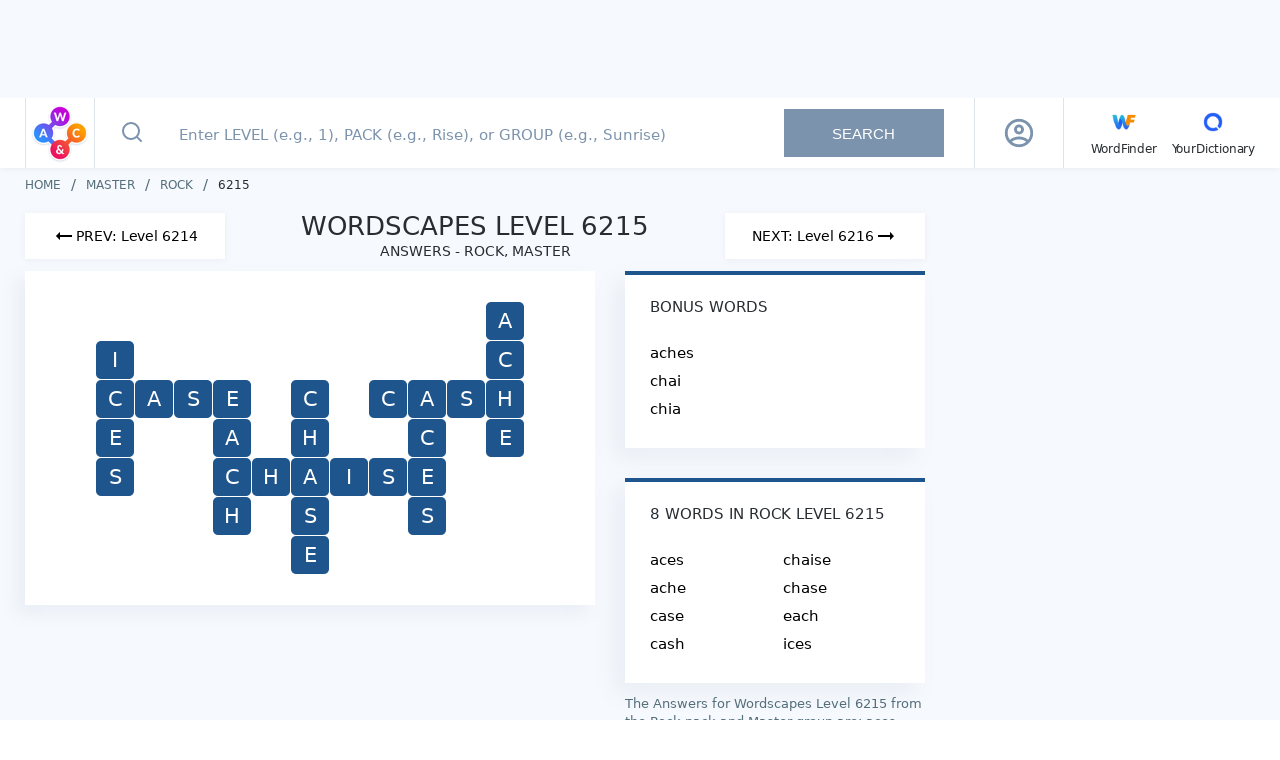

--- FILE ---
content_type: text/javascript
request_url: https://wordscapes.yourdictionary.com/static/js/31.c8cc169a004afe518322.js
body_size: 5398
content:
(window.webpackJsonp=window.webpackJsonp||[]).push([[31],{"+4Tz":function(e,t,a){(t=a("JPst")(!1)).push([e.i,'@-webkit-keyframes animateSuccessTip{0%{width:0;left:1px;top:19px}54%{width:0;left:1px;top:19px}70%{width:50px;left:-8px;top:37px}84%{width:17px;left:21px;top:48px}100%{width:25px;left:14px;top:45px}}@keyframes animateSuccessTip{0%{width:0;left:1px;top:19px}54%{width:0;left:1px;top:19px}70%{width:50px;left:-8px;top:37px}84%{width:17px;left:21px;top:48px}100%{width:25px;left:14px;top:45px}}@-webkit-keyframes animateSuccessLong{0%{width:0;right:46px;top:54px}65%{width:0;right:46px;top:54px}84%{width:55px;right:0px;top:35px}100%{width:47px;right:8px;top:38px}}@keyframes animateSuccessLong{0%{width:0;right:46px;top:54px}65%{width:0;right:46px;top:54px}84%{width:55px;right:0px;top:35px}100%{width:47px;right:8px;top:38px}}@-webkit-keyframes rotatePlaceholder{0%{-webkit-transform:rotate(-45deg);transform:rotate(-45deg)}5%{-webkit-transform:rotate(-45deg);transform:rotate(-45deg)}12%{-webkit-transform:rotate(-405deg);transform:rotate(-405deg)}100%{-webkit-transform:rotate(-405deg);transform:rotate(-405deg)}}@keyframes rotatePlaceholder{0%{-webkit-transform:rotate(-45deg);transform:rotate(-45deg)}5%{-webkit-transform:rotate(-45deg);transform:rotate(-45deg)}12%{-webkit-transform:rotate(-405deg);transform:rotate(-405deg)}100%{-webkit-transform:rotate(-405deg);transform:rotate(-405deg)}}.animateSuccessTip{-webkit-animation:animateSuccessTip .75s;animation:animateSuccessTip .75s}.animateSuccessLong{-webkit-animation:animateSuccessLong .75s;animation:animateSuccessLong .75s}.sweet-modal-icon.sweet-modal-success.animate::after{-webkit-animation:rotatePlaceholder 4.25s ease-in;animation:rotatePlaceholder 4.25s ease-in}@-webkit-keyframes animateErrorIcon{0%{-webkit-transform:rotateX(100deg);transform:rotateX(100deg);opacity:0}100%{-webkit-transform:rotateX(0deg);transform:rotateX(0deg);opacity:1}}@keyframes animateErrorIcon{0%{-webkit-transform:rotateX(100deg);transform:rotateX(100deg);opacity:0}100%{-webkit-transform:rotateX(0deg);transform:rotateX(0deg);opacity:1}}.animateErrorIcon{-webkit-animation:animateErrorIcon .5s;animation:animateErrorIcon .5s}@-webkit-keyframes animateXMark{0%{-webkit-transform:scale(0.4);transform:scale(0.4);margin-top:26px;opacity:0}50%{-webkit-transform:scale(0.4);transform:scale(0.4);margin-top:26px;opacity:0}80%{-webkit-transform:scale(1.15);transform:scale(1.15);margin-top:-6px}100%{-webkit-transform:scale(1);transform:scale(1);margin-top:0;opacity:1}}@keyframes animateXMark{0%{-webkit-transform:scale(0.4);transform:scale(0.4);margin-top:26px;opacity:0}50%{-webkit-transform:scale(0.4);transform:scale(0.4);margin-top:26px;opacity:0}80%{-webkit-transform:scale(1.15);transform:scale(1.15);margin-top:-6px}100%{-webkit-transform:scale(1);transform:scale(1);margin-top:0;opacity:1}}.animateXMark{-webkit-animation:animateXMark .5s;animation:animateXMark .5s}@-webkit-keyframes pulseWarning{0%{border-color:#f8d486}100%{border-color:#f8bb86}}@keyframes pulseWarning{0%{border-color:#f8d486}100%{border-color:#f8bb86}}.pulseWarning{-webkit-animation:pulseWarning .75s infinite alternate;animation:pulseWarning .75s infinite alternate}@-webkit-keyframes pulseWarningIns{0%{background-color:#f8d486}100%{background-color:#f8bb86}}@keyframes pulseWarningIns{0%{background-color:#f8d486}100%{background-color:#f8bb86}}.pulseWarningIns{-webkit-animation:pulseWarningIns .75s infinite alternate;animation:pulseWarningIns .75s infinite alternate}@-webkit-keyframes rotate-loading{0%{-webkit-transform:rotate(0deg);transform:rotate(0deg)}100%{-webkit-transform:rotate(360deg);transform:rotate(360deg)}}@keyframes rotate-loading{0%{-webkit-transform:rotate(0deg);transform:rotate(0deg)}100%{-webkit-transform:rotate(360deg);transform:rotate(360deg)}}.sweet-modal-icon{position:relative;width:80px;height:80px;border:4px solid gray;border-radius:50%;margin:auto;padding:0;-webkit-box-sizing:content-box;box-sizing:content-box}.sweet-modal-icon.sweet-modal-error{border-color:#f44336}.sweet-modal-icon.sweet-modal-error .sweet-modal-x-mark{position:relative;display:block}.sweet-modal-icon.sweet-modal-error .sweet-modal-line{display:block;position:absolute;top:37px;height:5px;width:47px;background-color:#f44336;border-radius:2px}.sweet-modal-icon.sweet-modal-error .sweet-modal-line.sweet-modal-left{-webkit-transform:rotate(45deg);transform:rotate(45deg);left:17px}.sweet-modal-icon.sweet-modal-error .sweet-modal-line.sweet-modal-right{-webkit-transform:rotate(-45deg);transform:rotate(-45deg);right:16px}.sweet-modal-icon.sweet-modal-warning{border-color:#ff9800}.sweet-modal-icon.sweet-modal-warning .sweet-modal-body{position:absolute;width:5px;height:47px;left:50%;top:10px;margin-left:-2px;border-radius:2px;background-color:#ff9800}.sweet-modal-icon.sweet-modal-warning .sweet-modal-dot{position:absolute;left:50%;bottom:10px;width:7px;height:7px;margin-left:-3px;border-radius:50%;background-color:#ff9800}.sweet-modal-icon.sweet-modal-info{border-color:#039be5}.sweet-modal-icon.sweet-modal-info::before{content:"";position:absolute;width:5px;height:29px;left:50%;bottom:17px;margin-left:-2px;border-radius:2px;background-color:#039be5}.sweet-modal-icon.sweet-modal-info::after{content:"";position:absolute;width:7px;height:7px;top:19px;margin-left:-3px;border-radius:50%;background-color:#039be5}.sweet-modal-icon.sweet-modal-success{border-color:#4caf50}.sweet-modal-icon.sweet-modal-success::before,.sweet-modal-icon.sweet-modal-success::after{content:"";position:absolute;border-radius:40px;width:60px;height:120px;background:#fff;-webkit-transform:rotate(45deg);transform:rotate(45deg)}.sweet-modal-icon.sweet-modal-success::before{border-radius:120px 0 0 120px;top:-7px;left:-33px;-webkit-transform:rotate(-45deg);transform:rotate(-45deg);-webkit-transform-origin:60px 60px;transform-origin:60px 60px}.sweet-modal-icon.sweet-modal-success::after{border-radius:0 120px 120px 0;top:-11px;left:30px;-webkit-transform:rotate(-45deg);transform:rotate(-45deg);-webkit-transform-origin:0px 60px;transform-origin:0px 60px}.sweet-modal-icon.sweet-modal-success .sweet-modal-placeholder{-webkit-box-sizing:content-box;box-sizing:content-box;position:absolute;left:-4px;top:-4px;z-index:2;width:80px;height:80px;border:4px solid rgba(76,175,80,.2);border-radius:50%}.sweet-modal-icon.sweet-modal-success .sweet-modal-fix{position:absolute;left:28px;top:8px;z-index:1;width:7px;height:90px;background-color:#fff;-webkit-transform:rotate(-45deg);transform:rotate(-45deg)}.sweet-modal-icon.sweet-modal-success .sweet-modal-line{display:block;position:absolute;z-index:2;height:5px;background-color:#4caf50;border-radius:2px}.sweet-modal-icon.sweet-modal-success .sweet-modal-line.sweet-modal-tip{width:25px;left:14px;top:46px;-webkit-transform:rotate(45deg);transform:rotate(45deg)}.sweet-modal-icon.sweet-modal-success .sweet-modal-line.sweet-modal-long{width:47px;right:8px;top:38px;-webkit-transform:rotate(-45deg);transform:rotate(-45deg)}.sweet-modal-icon.sweet-modal-custom{border-radius:0;border:none;background-size:contain;background-position:center center;background-repeat:no-repeat}.sweet-modal.theme-dark .sweet-modal-icon.sweet-modal-success::before,.sweet-modal.theme-dark .sweet-modal-icon.sweet-modal-success::after,.sweet-modal.theme-dark .sweet-modal-icon.sweet-modal-success .sweet-modal-fix{background-color:#182028}.sweet-modal-overlay{position:fixed;top:0;left:0;width:100vw;height:100vh;z-index:9001;font-size:14px;-webkit-font-smoothing:antialiased;background:hsla(0,0%,100%,.9);opacity:0;-webkit-transition:opacity .3s;transition:opacity .3s;-webkit-transform:translate3D(0, 0, 0);transform:translate3D(0, 0, 0);-webkit-perspective:500px}.sweet-modal-overlay.theme-dark{background:rgba(24,32,40,.94)}.sweet-modal-overlay.is-visible{opacity:1}.sweet-modal{-webkit-box-sizing:border-box;box-sizing:border-box;background:#fff;-webkit-box-shadow:0px 8px 46px rgba(0,0,0,.08),0px 2px 6px rgba(0,0,0,.03);box-shadow:0px 8px 46px rgba(0,0,0,.08),0px 2px 6px rgba(0,0,0,.03);position:absolute;top:50%;left:50%;width:80%;max-width:640px;max-height:100vh;overflow-y:auto;border-radius:2px;-webkit-transform:scale(0.9) translate(calc(-50% - 32px), -50%);transform:scale(0.9) translate(calc(-50% - 32px), -50%);opacity:0;-webkit-transition-property:opacity,-webkit-transform;transition-property:opacity,-webkit-transform;transition-property:transform,opacity;transition-property:transform,opacity,-webkit-transform;-webkit-transition-duration:.3s;transition-duration:.3s;-webkit-transition-delay:.05s;transition-delay:.05s;-webkit-transition-timing-function:cubic-bezier(0.52, 0.02, 0.19, 1.02);transition-timing-function:cubic-bezier(0.52, 0.02, 0.19, 1.02)}.sweet-modal .sweet-box-actions{position:absolute;top:12px;right:12px}.sweet-modal .sweet-box-actions .sweet-action-close{display:inline-block;cursor:pointer;color:#222c38;text-align:center;width:42px;height:42px;line-height:42px;border-radius:50%}.sweet-modal .sweet-box-actions .sweet-action-close svg{width:24px;height:24px;vertical-align:middle;margin-top:-2px}.sweet-modal .sweet-box-actions .sweet-action-close svg path,.sweet-modal .sweet-box-actions .sweet-action-close svg polygon,.sweet-modal .sweet-box-actions .sweet-action-close svg rect,.sweet-modal .sweet-box-actions .sweet-action-close svg circle{fill:currentColor}.sweet-modal .sweet-box-actions .sweet-action-close svg{fill:currentColor}.sweet-modal .sweet-box-actions .sweet-action-close:hover{background:#039be5;color:#fff}.sweet-modal .sweet-title{text-overflow:ellipsis;white-space:nowrap;overflow:hidden;height:64px;line-height:64px;border-bottom:1px solid #eaeaea;padding-left:32px;padding-right:64px}.sweet-modal .sweet-title>h2{text-overflow:ellipsis;white-space:nowrap;overflow:hidden;margin:0;padding:0;font-weight:500;font-size:22px}.sweet-modal ul.sweet-modal-tabs{margin:0;padding:0;list-style-type:none;display:-webkit-box;display:-webkit-flex;display:-ms-flexbox;display:flex;-webkit-box-align:center;-webkit-align-items:center;-ms-flex-align:center;align-items:center;width:calc(100% + 32px);height:100%;margin-left:-32px;overflow-x:auto}.sweet-modal ul.sweet-modal-tabs li.sweet-modal-tab{display:block;height:100%}.sweet-modal ul.sweet-modal-tabs li.sweet-modal-tab a{text-overflow:ellipsis;white-space:nowrap;overflow:hidden;display:-webkit-box;display:-webkit-flex;display:-ms-flexbox;display:flex;-webkit-box-align:center;-webkit-align-items:center;-ms-flex-align:center;align-items:center;padding-left:20px;padding-right:20px;color:#222c38;text-decoration:none;text-align:center;height:100%}.sweet-modal ul.sweet-modal-tabs li.sweet-modal-tab a span.sweet-modal-tab-title{display:block}.sweet-modal ul.sweet-modal-tabs li.sweet-modal-tab a span.sweet-modal-tab-icon{display:block;line-height:1}.sweet-modal ul.sweet-modal-tabs li.sweet-modal-tab a span.sweet-modal-tab-icon svg,.sweet-modal ul.sweet-modal-tabs li.sweet-modal-tab a span.sweet-modal-tab-icon img{width:16px;height:16px}.sweet-modal ul.sweet-modal-tabs li.sweet-modal-tab a span.sweet-modal-tab-icon svg path,.sweet-modal ul.sweet-modal-tabs li.sweet-modal-tab a span.sweet-modal-tab-icon svg polygon,.sweet-modal ul.sweet-modal-tabs li.sweet-modal-tab a span.sweet-modal-tab-icon svg rect,.sweet-modal ul.sweet-modal-tabs li.sweet-modal-tab a span.sweet-modal-tab-icon svg circle,.sweet-modal ul.sweet-modal-tabs li.sweet-modal-tab a span.sweet-modal-tab-icon img path,.sweet-modal ul.sweet-modal-tabs li.sweet-modal-tab a span.sweet-modal-tab-icon img polygon,.sweet-modal ul.sweet-modal-tabs li.sweet-modal-tab a span.sweet-modal-tab-icon img rect,.sweet-modal ul.sweet-modal-tabs li.sweet-modal-tab a span.sweet-modal-tab-icon img circle{fill:currentColor}.sweet-modal ul.sweet-modal-tabs li.sweet-modal-tab a span.sweet-modal-tab-icon svg,.sweet-modal ul.sweet-modal-tabs li.sweet-modal-tab a span.sweet-modal-tab-icon img{fill:currentColor}.sweet-modal ul.sweet-modal-tabs li.sweet-modal-tab a span.sweet-modal-tab-icon+span.sweet-modal-tab-title{line-height:1;margin-top:8px}.sweet-modal ul.sweet-modal-tabs li.sweet-modal-tab:first-child a{padding-left:32px}.sweet-modal ul.sweet-modal-tabs li.sweet-modal-tab.active a{font-weight:600;color:#039be5}.sweet-modal ul.sweet-modal-tabs li.sweet-modal-tab.disabled a{-webkit-user-select:none;-moz-user-select:none;-ms-user-select:none;user-select:none;cursor:default;pointer-events:none;color:#999}.sweet-modal.has-tabs:not(.has-title) .sweet-title{height:84px;line-height:84px}.sweet-modal.has-tabs.has-title ul.sweet-modal-tabs{width:100%;height:48px;margin:0;border-bottom:1px solid #eaeaea}.sweet-modal.has-tabs.has-title ul.sweet-modal-tabs li.sweet-modal-tab a{margin-top:-4px}.sweet-modal.has-tabs.has-title ul.sweet-modal-tabs li.sweet-modal-tab a span.sweet-modal-tab-icon{display:inline-block}.sweet-modal.has-tabs.has-title ul.sweet-modal-tabs li.sweet-modal-tab a span.sweet-modal-tab-icon svg,.sweet-modal.has-tabs.has-title ul.sweet-modal-tabs li.sweet-modal-tab a span.sweet-modal-tab-icon img{vertical-align:middle;margin-top:-2px;margin-right:8px}.sweet-modal.has-tabs.has-title ul.sweet-modal-tabs li.sweet-modal-tab a span.sweet-modal-tab-title{display:inline-block}.sweet-modal .sweet-content{display:-webkit-box;display:-webkit-flex;display:-ms-flexbox;display:flex;-webkit-box-align:center;-webkit-align-items:center;-ms-flex-align:center;align-items:center;padding-left:32px;padding-right:32px;padding-top:24px;padding-bottom:24px;line-height:1.5}.sweet-modal .sweet-content .sweet-content-content{-webkit-box-flex:1;-webkit-flex-grow:1;-ms-flex-positive:1;flex-grow:1}.sweet-modal .sweet-content .sweet-modal-tab:not(.active){display:none}.sweet-modal .sweet-content .sweet-modal-icon{margin-bottom:36px}.sweet-modal .sweet-buttons{text-align:right;padding-left:20px;padding-right:20px;padding-top:12px;padding-bottom:12px}.sweet-modal .sweet-content+.sweet-buttons{border-top:1px solid #eaeaea}.sweet-modal.is-alert .sweet-content{display:block;text-align:center;font-size:16px;padding-top:64px;padding-bottom:64px}.sweet-modal.has-tabs.has-icon .sweet-content{padding-top:32px;padding-bottom:32px}.sweet-modal.has-tabs.has-icon .sweet-content .sweet-content-content{padding-left:32px}.sweet-modal.has-tabs.has-icon .sweet-content .sweet-modal-icon{margin-bottom:0}.sweet-modal:not(.has-content) .sweet-modal-icon{margin-bottom:0}.sweet-modal.theme-dark{background:#182028;color:#fff}.sweet-modal.theme-dark .sweet-box-actions .sweet-action-close{color:#fff}.sweet-modal.theme-dark .sweet-title{border-bottom-color:rgb(8.7,11.6,14.5);-webkit-box-shadow:0px 1px 0px rgb(39.3,52.4,65.5);box-shadow:0px 1px 0px rgb(39.3,52.4,65.5)}.sweet-modal.theme-dark ul.sweet-modal-tabs li a{color:#fff}.sweet-modal.theme-dark ul.sweet-modal-tabs li.active a{color:#039be5}.sweet-modal.theme-dark ul.sweet-modal-tabs li.disabled a{color:rgb(62.25,83,103.75)}.sweet-modal.theme-dark.has-tabs.has-title ul.sweet-modal-tabs{border-bottom-color:rgb(8.7,11.6,14.5);-webkit-box-shadow:0px 1px 0px rgb(39.3,52.4,65.5);box-shadow:0px 1px 0px rgb(39.3,52.4,65.5)}.sweet-modal.theme-dark .sweet-content+.sweet-buttons{border-top-color:rgb(39.3,52.4,65.5);-webkit-box-shadow:0px -1px 0px rgb(8.7,11.6,14.5);box-shadow:0px -1px 0px rgb(8.7,11.6,14.5)}.sweet-modal .sweet-buttons,.sweet-modal .sweet-content{opacity:0;-webkit-transition-property:opacity,-webkit-transform;transition-property:opacity,-webkit-transform;transition-property:transform,opacity;transition-property:transform,opacity,-webkit-transform;-webkit-transition-duration:.3s;transition-duration:.3s;-webkit-transition-delay:.09s;transition-delay:.09s;-webkit-transition-timing-function:cubic-bezier(0.52, 0.02, 0.19, 1.02);transition-timing-function:cubic-bezier(0.52, 0.02, 0.19, 1.02)}.sweet-modal .sweet-content{-webkit-transform:translateY(-8px);transform:translateY(-8px)}.sweet-modal .sweet-buttons{-webkit-transform:translateY(16px);transform:translateY(16px)}.sweet-modal.is-visible{-webkit-transform:translate(-50%, -50%);transform:translate(-50%, -50%);opacity:1}.sweet-modal.is-visible .sweet-buttons,.sweet-modal.is-visible .sweet-content{-webkit-transform:none;transform:none;opacity:1}.sweet-modal.bounce{-webkit-animation-name:bounce;animation-name:bounce;-webkit-animation-duration:.3s;animation-duration:.3s;-webkit-animation-iteration-count:2;animation-iteration-count:2;-webkit-animation-direction:alternate;animation-direction:alternate}@media screen and (min-width: 601px){@-webkit-keyframes bounce{0%{-webkit-transform:scale(1) translate(-50%, -50%);transform:scale(1) translate(-50%, -50%)}50%{-webkit-transform:scale(1.02) translate(calc(-50% + 8px), -50%);transform:scale(1.02) translate(calc(-50% + 8px), -50%)}100%{-webkit-transform:scale(1) translate(-50%, -50%);transform:scale(1) translate(-50%, -50%)}}@keyframes bounce{0%{-webkit-transform:scale(1) translate(-50%, -50%);transform:scale(1) translate(-50%, -50%)}50%{-webkit-transform:scale(1.02) translate(calc(-50% + 8px), -50%);transform:scale(1.02) translate(calc(-50% + 8px), -50%)}100%{-webkit-transform:scale(1) translate(-50%, -50%);transform:scale(1) translate(-50%, -50%)}}}@media screen and (max-width: 600px){.sweet-modal.is-mobile-fullscreen{width:100%;height:100vh;left:0;top:0;-webkit-transform:scale(0.9);transform:scale(0.9)}.sweet-modal.is-mobile-fullscreen.is-visible{-webkit-transform:none;transform:none}.sweet-modal.is-mobile-fullscreen .sweet-buttons{-webkit-box-sizing:border-box;box-sizing:border-box;position:absolute;bottom:0;left:0;width:100%}}',""]),e.exports=t},"5n2/":function(e,t){function a(e){return"function"==typeof e.value||(console.warn("[Vue-click-outside:] provided expression",e.expression,"is not a function."),!1)}function o(e){return void 0!==e.componentInstance&&e.componentInstance.$isServer}e.exports={bind:function(e,t,s){if(!a(t))return;function i(t){if(s.context){var a=t.path||t.composedPath&&t.composedPath();a&&a.length>0&&a.unshift(t.target),e.contains(t.target)||function(e,t){if(!e||!t)return!1;for(var a=0,o=t.length;a<o;a++)try{if(e.contains(t[a]))return!0;if(t[a].contains(e))return!1}catch(e){return!1}return!1}(s.context.popupItem,a)||e.__vueClickOutside__.callback(t)}}e.__vueClickOutside__={handler:i,callback:t.value};const n="ontouchstart"in document.documentElement?"touchstart":"click";!o(s)&&document.addEventListener(n,i)},update:function(e,t){a(t)&&(e.__vueClickOutside__.callback=t.value)},unbind:function(e,t,a){const s="ontouchstart"in document.documentElement?"touchstart":"click";!o(a)&&e.__vueClickOutside__&&document.removeEventListener(s,e.__vueClickOutside__.handler),delete e.__vueClickOutside__}}},h4qP:function(e,t,a){var o=a("+4Tz");o.__esModule&&(o=o.default),"string"==typeof o&&(o=[[e.i,o,""]]),o.locals&&(e.exports=o.locals),(0,a("SZ7m").default)("036311ae",o,!0,{})},sK6a:function(e,t,a){"use strict";a.d(t,"a",(function(){return i}));var o={name:"SweetModal",props:{title:{type:String,required:!1,default:""},overlayTheme:{type:String,required:!1,default:"light"},modalTheme:{type:String,required:!1,default:"light"},blocking:{type:Boolean,required:!1,default:!1},pulseOnBlock:{type:Boolean,required:!1,default:!0},icon:{type:String,required:!1,default:""},hideCloseButton:{type:Boolean,required:!1,default:!1},enableMobileFullscreen:{type:Boolean,required:!1,default:!0},width:{type:[Number,String],required:!1,default:null}},mounted(){this.tabs=this.$children.filter(e=>e.cmpName&&"tab"==e.cmpName),this.has_tabs&&(this.currentTab=this._changeTab(this.tabs[0])),document.addEventListener("keyup",this._onDocumentKeyup)},beforeDestroy(){document.removeEventListener("keyup",this._onDocumentKeyup)},data:()=>({visible:!1,is_open:!1,is_bouncing:!1,tabs:[],backups:{body:{height:null,overflow:null}}}),computed:{has_title(){return this.title||this.$slots.title},has_tabs(){return this.tabs.length>0},has_content(){return this.$slots.default},current_tab(){return this.tabs.filter(e=>!0===e.active)[0]},overlay_classes(){return["sweet-modal-overlay","theme-"+this.overlayTheme,"sweet-modal-clickable",{"is-visible":this.visible,blocking:this.blocking}]},modal_classes(){return["sweet-modal","theme-"+this.modalTheme,{"has-title":this.has_title,"has-tabs":this.has_tabs,"has-content":this.has_content,"has-icon":this.icon,"is-mobile-fullscreen":this.enableMobileFullscreen,"is-visible":this.visible,"is-alert":this.icon&&!this.has_tabs||!this.icon&&!this.title&&!this.$slots.title,bounce:this.is_bouncing}]},modal_style(){let e=this.width,t=null;return null!==e&&(Number(e)==e&&(e+="px"),t="none"),{width:e,maxWidth:t}}},methods:{open(e=null){if(e&&this.has_tabs){let t=this.tabs.filter(t=>t.id===e);if(t.length>0)this.currentTab=this._changeTab(t[0]);else{let t=this.tabs[e];t&&(this.currentTab=this._changeTab(t))}}this.is_open=!0,this._lockBody(),this._animateIcon(),setTimeout(()=>this.visible=!0,30),this.$emit("open")},close(){this.visible=!1,this._unlockBody(),setTimeout(()=>this.is_open=!1,300),this.$emit("close")},bounce(){this.is_bouncing=!0,setTimeout(()=>this.is_bouncing=!1,330)},_lockBody(){this.backups.body.height=document.body.style.height,this.backups.body.overflow=document.body.style.overflow,document.body.style.height="100%",document.body.style.overflow="hidden"},_unlockBody(){document.body.style.height=this.backups.body.height,document.body.style.overflow=this.backups.body.overflow},_onOverlayClick(e){e.target.classList&&!e.target.classList.contains("sweet-modal-clickable")||(this.blocking?this.pulseOnBlock&&this.bounce():this.close())},_onDocumentKeyup(e){27==e.keyCode&&(this.blocking?this.pulseOnBlock&&this.bounce():this.close())},_changeTab(e){this.tabs.map(t=>t.active=t==e),this.currentTab=e},_getClassesForTab:e=>["sweet-modal-tab",{active:e.active,disabled:e.disabled}],_animateIcon(){if(this.icon)switch(this.icon){case"success":setTimeout(()=>{this._applyClasses(this.$refs.icon_success,{"":["animate"],".sweet-modal-tip":["animateSuccessTip"],".sweet-modal-long":["animateSuccessLong"]})},80);break;case"warning":this._applyClasses(this.$refs.icon_warning,{"":["pulseWarning"],".sweet-modal-body":["pulseWarningIns"],".sweet-modal-dot":["pulseWarningIns"]});break;case"error":setTimeout(()=>{this._applyClasses(this.$refs.icon_error,{"":["animateErrorIcon"],".sweet-modal-x-mark":["animateXMark"]})},80)}},_applyClasses(e,t){for(let a in t){let o,s=t[a];o=""==a?e:e.querySelector(a),o.classList.remove(...s),o.classList.add(...s)}}}},s=(a("valC"),a("KHd+")),i=Object(s.a)(o,(function(){var e=this,t=e._self._c;return t("div",{directives:[{name:"show",rawName:"v-show",value:e.is_open,expression:"is_open"}],class:e.overlay_classes,on:{click:e._onOverlayClick}},[t("div",{class:e.modal_classes,style:e.modal_style},[t("div",{staticClass:"sweet-box-actions"},[e._t("box-action"),e._v(" "),e.hideCloseButton?e._e():t("div",{staticClass:"sweet-action-close",on:{click:e.close}},[t("svg",{attrs:{xmlns:"http://www.w3.org/2000/svg",width:"24",height:"24",viewBox:"0 0 24 24"}},[t("path",{attrs:{d:"M19 6.41L17.59 5 12 10.59 6.41 5 5 6.41 10.59 12 5 17.59 6.41 19 12 13.41 17.59 19 19 17.59 13.41 12z",fill:"#292c34"}})])])],2),e._v(" "),e.has_title||e.has_tabs?t("div",{staticClass:"sweet-title"},[e.has_tabs&&!e.has_title?[t("ul",{staticClass:"sweet-modal-tabs"},e._l(e.tabs,(function(a){return t("li",{class:e._getClassesForTab(a)},[t("a",{attrs:{href:"#"},on:{click:function(t){return t.preventDefault(),e._changeTab(a)}}},[t("div",{staticClass:"sweet-modal-valign"},[a.icon?t("span",{staticClass:"sweet-modal-tab-icon",domProps:{innerHTML:e._s(a.icon)}}):e._e(),e._v(" "),t("span",{staticClass:"sweet-modal-tab-title"},[e._v(e._s(a.title))])])])])})),0)]:e._e(),e._v(" "),e.has_title?[e.title?t("h2",{domProps:{innerHTML:e._s(e.title)}}):e._e(),e._v(" "),e._t("title")]:e._e()],2):e._e(),e._v(" "),e.has_title&&e.has_tabs?t("ul",{staticClass:"sweet-modal-tabs"},e._l(e.tabs,(function(a){return t("li",{class:e._getClassesForTab(a)},[t("a",{attrs:{href:"#"},on:{click:function(t){return t.preventDefault(),e._changeTab(a)}}},[t("div",{staticClass:"sweet-modal-valign"},[a.icon?t("span",{staticClass:"sweet-modal-tab-icon",domProps:{innerHTML:e._s(a.icon)}}):e._e(),e._v(" "),t("span",{staticClass:"sweet-modal-tab-title"},[e._v(e._s(a.title))])])])])})),0):e._e(),e._v(" "),t("div",{ref:"content",staticClass:"sweet-content"},["error"==e.icon?t("div",{ref:"icon_error",staticClass:"sweet-modal-icon sweet-modal-error"},[e._m(0)]):e._e(),e._v(" "),"warning"==e.icon?t("div",{ref:"icon_warning",staticClass:"sweet-modal-icon sweet-modal-warning"},[t("span",{staticClass:"sweet-modal-body"}),e._v(" "),t("span",{staticClass:"sweet-modal-dot"})]):e._e(),e._v(" "),"info"==e.icon?t("div",{ref:"icon_info",staticClass:"sweet-modal-icon sweet-modal-info"}):e._e(),e._v(" "),"success"==e.icon?t("div",{ref:"icon_success",staticClass:"sweet-modal-icon sweet-modal-success"},[t("span",{staticClass:"sweet-modal-line sweet-modal-tip"}),e._v(" "),t("span",{staticClass:"sweet-modal-line sweet-modal-long"}),e._v(" "),t("div",{staticClass:"sweet-modal-placeholder"}),e._v(" "),t("div",{staticClass:"sweet-modal-fix"})]):e._e(),e._v(" "),e.$slots.default?t("div",{staticClass:"sweet-content-content"},[e._t("default")],2):e._e()]),e._v(" "),e.$slots.button?t("div",{staticClass:"sweet-buttons"},[e._t("button")],2):e._e()])])}),[function(){var e=this._self._c;return e("span",{staticClass:"sweet-modal-x-mark"},[e("span",{staticClass:"sweet-modal-line sweet-modal-left"}),this._v(" "),e("span",{staticClass:"sweet-modal-line sweet-modal-right"})])}],!1,null,null,null).exports,n={props:{title:{type:String,required:!0},id:{type:String,required:!0},icon:{type:String,required:!1,default:null},disabled:{type:Boolean,required:!1,default:!1}},data:()=>({active:!1}),computed:{cmpName:()=>"tab"}};Object(s.a)(n,(function(){return(0,this._self._c)("div",{class:["sweet-modal-tab",{active:this.active}]},[this._t("default")],2)}),[],!1,null,null,null).exports},valC:function(e,t,a){"use strict";a("h4qP")}}]);
//# sourceMappingURL=31.c8cc169a004afe518322.js.map